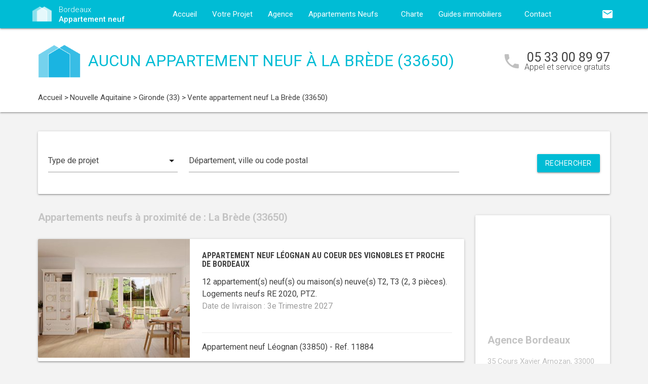

--- FILE ---
content_type: text/html; charset=UTF-8
request_url: https://www.bordeaux-appartement-neuf.fr/appartements-neufs-nouvelle-aquitaine/gironde-33/la-brede-33650/
body_size: 9646
content:
<!DOCTYPE html>
<html >
    <head >
                    <script type="text/javascript">
                window.gdprAppliesGlobally=true;(function(){function a(e){if(!window.frames[e]){if(document.body&&document.body.firstChild){var t=document.body;var n=document.createElement("iframe");n.style.display="none";n.name=e;n.title=e;t.insertBefore(n,t.firstChild)}
                else{setTimeout(function(){a(e)},5)}}}function e(n,r,o,c,s){function e(e,t,n,a){if(typeof n!=="function"){return}if(!window[r]){window[r]=[]}var i=false;if(s){i=s(e,t,n)}if(!i){window[r].push({command:e,parameter:t,callback:n,version:a})}}e.stub=true;function t(a){if(!window[n]||window[n].stub!==true){return}if(!a.data){return}
                var i=typeof a.data==="string";var e;try{e=i?JSON.parse(a.data):a.data}catch(t){return}if(e[o]){var r=e[o];window[n](r.command,r.parameter,function(e,t){var n={};n[c]={returnValue:e,success:t,callId:r.callId};a.source.postMessage(i?JSON.stringify(n):n,"*")},r.version)}}
                if(typeof window[n]!=="function"){window[n]=e;if(window.addEventListener){window.addEventListener("message",t,false)}else{window.attachEvent("onmessage",t)}}}e("__tcfapi","__tcfapiBuffer","__tcfapiCall","__tcfapiReturn");a("__tcfapiLocator");(function(e){
                var t=document.createElement("script");t.id="spcloader";t.type="text/javascript";t.async=true;t.src="https://sdk.privacy-center.org/"+e+"/loader.js?target="+document.location.hostname;t.charset="utf-8";var n=document.getElementsByTagName("script")[0];n.parentNode.insertBefore(t,n)})("5bd96f9c-904b-4384-b791-8591b7bdb0c1")})();
            </script>
                <title>Appartement neuf La Brède (33650) :  logements neufs à La Brède</title>
        <meta name="description" content="La Brède (33650) :  appartements neufs &agrave; vendre &agrave; La Brède (33650) pour l'achat de votre logement neuf. Vous souhaitez habiter ou investir dans un appartement neuf &agrave; La Brède ? Contactez d&egrave;s maintenant l'un de nos conseillers, accompagnement gratuit !" />
<meta name="keywords" content="appartement neuf" />
<meta property="og:title" content="Appartement neuf La Brède (33650) :  logements neufs &agrave; La Brède" />
<meta property="og:description" content="La Brède (33650) :  appartements neufs &agrave; vendre &agrave; La Brède (33650) pour l'achat de votre logement neuf. Vous souhaitez habiter ou investir dans un appartement neuf &agrave; La Brède ? Contactez d&egrave;s maintenant l'un de nos conseillers, accompagnement gratuit !" />
<meta property="og:keywords" content="appartement neuf" />

        
        
            <link rel="stylesheet" href="/build/css/lightslider.css" />
        <link rel="preconnect" href="https://fonts.googleapis.com">
        <link rel="preconnect" href="https://fonts.gstatic.com" crossorigin>
        <link href="https://fonts.googleapis.com/css2?family=Roboto+Condensed:wght@400;700&family=Roboto:wght@300;400;500;700&display=swap" rel="stylesheet">
        <link rel="stylesheet" href="/build/css/theme1.css" />
        <meta name="viewport" content="width=device-width, initial-scale=1">
        <link rel="icon" type="image/png" href="/favicon-appartement-neuf.png" />
        <link rel="shortcut icon" type="image/x-icon" href="/favicon-appartement-neuf.ico" />

                    <link rel="canonical" href="https://www.bordeaux-appartement-neuf.fr/appartements-neufs-nouvelle-aquitaine/gironde-33/la-brede-33650/" />
                                    
                    <!-- Google Tag Manager -->
        <script>
            var dataLayer = window.dataLayer || [];
                dataLayer.push({
        'event': 'remarketingTriggered',
        'listing_id': [],
        'listing_pagetype': 'searchresults',
        'listing_totalvalue': []
    });
        </script>
        <script>
            (function(w,d,s,l,i){w[l]=w[l]||[];w[l].push({'gtm.start':
                new Date().getTime(),event:'gtm.js'});var f=d.getElementsByTagName(s)[0],
                j=d.createElement(s),dl=l!='dataLayer'?'&l='+l:'';j.async=true;j.src=
                '//www.googletagmanager.com/gtm.js?id='+i+dl;f.parentNode.insertBefore(j,f);
            })(window,document,'script','dataLayer','GTM-P54JCQ');
        </script>
        <!-- End Google Tag Manager -->
    </head>
    <body class="appartement-neuf listing call-track">
        <!-- Google Tag Manager (noscript) -->
        <noscript><iframe src="https://www.googletagmanager.com/ns.html?id=GTM-P54JCQ" height="0" width="0" style="display:none;visibility:hidden"></iframe></noscript>
        <!-- End Google Tag Manager (noscript) -->
        
<nav class="z-depth-1">
    <div class="container">
        <div class="nav-wrapper">
            <a href="/" class="left brand-logo">
                <img src="/images/appartement-neuf-logo.png" class="nav-img-logo" alt="Logo" />
                <span>Bordeaux<br>
                    <strong>Appartement neuf</strong>
                </span>
            </a>
            <a href="#" data-target="mobile-demo" class="button-collapse sidenav-trigger"><i class="material-icons">menu</i></a>
            <a href="#" data-target="modal-contact" class="modal-trigger nav-ico-xs show-on-medium-and-down"><i class="material-icons">email</i></a>
            <a href="tel:05 33 00 89 97" data-from="header" class="nav-ico-xs show-on-medium-and-down phonelink"><i class="material-icons">phone</i></a>
            <ul class="sidenav" id="mobile-demo">
                <li class="active"><a href="/">Accueil</a></li>
                <li><a href="/projet/">Votre Projet</a></li>
                <li><a href="/agence-appartement-neuf-bordeaux/">Agence</a></li>
                                    <li><a href="/appartements-neufs-nouvelle-aquitaine/">Appartements Neufs</a></li>
                                <li><a href="/notre-charte/">Charte</a></li>
                <li class="no-padding">
                    <ul class="collapsible">
                        <li>
                            <a class="collapsible-header">Guides immobiliers<i class="material-icons">arrow_drop_down</i></a>
                            <div class="collapsible-body">
                                <ul>
                                    <li><a href="/guide-vefa/">VEFA</a></li>
                                    <li><a href="/guide-pinel/">Pinel</a></li>
                                </ul>
                            </div>
                        </li>
                    </ul>
                </li>
                <li><a href="/contact/">Contact</a></li>
                <li><a href="#" data-target="modal-contact" class="modal-trigger"><i class="material-icons">email</i></a></li>
                            </ul>
            <ul id="nav-mobile" class="right hide-on-med-and-down">
                                <li><a href="#" data-target="modal-contact" class="modal-trigger nav-ico" data-from="header"><i class="material-icons">email</i></a></li>
            </ul>
            <div class="center-align navigation-wrapper">
                <ul id="nav-mobile" class="hide-on-med-and-down">
                    <li ><a href="/">Accueil</a></li>
                    <li ><a href="/projet/">Votre Projet</a></li>
                    <li ><a href="/agence-appartement-neuf-bordeaux/">Agence</a></li>
                    <li><a  href="/appartements-neufs-nouvelle-aquitaine/" >Appartements Neufs<i class="material-icons right"></i></a></li>
                    <li ><a href="/notre-charte/">Charte</a></li>
                    <li><a class="dropdown-button" href="/guide-vefa/" data-target="dropdown1">Guides immobiliers<i class="material-icons right"></i></a></li>
                    <li ><a href="/contact/">Contact</a></li>
                </ul>
                <ul id="dropdown1" class="dropdown-content">
                    <li><a href="/guide-vefa/">VEFA</a></li>
                    <li><a href="/guide-pinel/">Pinel</a></li>
                </ul>
                            </div>
        </div>
    </div>
</nav>        
                                        
        <div class="program-header">
    <div class="container">
        <div class="row">
            <div class="col l9 valign-wrapper">
                <img src="/images/appartement-neuf-logoBig.png" class="program-img-logo hide-on-med-and-down" alt="Logo" />
                <h1 class="program-title-list">Aucun appartement neuf à La Brède (33650)</h1>
            </div>
            <div class="col l3 right-align hide-on-med-and-down">
                <div class="program-phone">
                    <i class="material-icons">phone</i>
                    <p>
                        <a class="phonelink" href="tel:05 33 00 89 97"><span class="adwords-phone">05 33 00 89 97</span></a>
                        <span class="program-phone-sub">Appel et service gratuits</span>
                    </p>
                </div>
            </div>
        </div>
        <div class="row">
            <div class="navigation col l12">
                    <ul id="wo-breadcrumbs" class="breadcrumb" itemscope itemtype="http://schema.org/BreadcrumbList"><li class="breadcrumb" itemprop="itemListElement" itemscope itemtype="http://schema.org/ListItem"><a href="/" itemprop="item"><span itemprop="name">Accueil</span></a><meta itemprop="position" content="1" /><span class='separator'> &gt; </span></li><li class="breadcrumb" itemprop="itemListElement" itemscope itemtype="http://schema.org/ListItem"><a href="/appartements-neufs-nouvelle-aquitaine/" itemprop="item"><span itemprop="name">Nouvelle Aquitaine</span></a><meta itemprop="position" content="2" /><span class='separator'> &gt; </span></li><li class="breadcrumb" itemprop="itemListElement" itemscope itemtype="http://schema.org/ListItem"><a href="/appartements-neufs-nouvelle-aquitaine/gironde-33/" itemprop="item"><span itemprop="name">Gironde (33)</span></a><meta itemprop="position" content="3" /><span class='separator'> &gt; </span></li><li class="breadcrumb" itemprop="itemListElement" itemscope itemtype="http://schema.org/ListItem"><span itemprop="name">Vente appartement neuf La Brède (33650)</span><meta itemprop="position" content="4" /></li></ul>
            </div>
        </div>
    </div>
</div>

    <div class="container">
        <div class="section search-section">
                <div class="row">
                    <div class="col s12">
                            <div class="card search-block">
        <div class="row">
            <div class="col s12 l3">
                <div class="input-field">
                    <select>
                        <option value="" disabled selected>Type de projet</option>
                        <option value="0">Habiter</option>
                                                    <option value="1">Investir</option>
                                            </select>
                </div>
            </div>
            <div class="col s12 l6">
                <div class="input-field">
                    <input placeholder="Département, ville ou code postal" id="program-search" type="text" class="validate" data-url="/">
                </div>
            </div>
            <div class="col s12 l3">
                <div class="input-field">
                    <a class="waves-effect waves-light btn search-button right">Rechercher</a>
                </div>
            </div>
        </div>
    </div>
                    </div>
                </div>
        </div>

        <div class="section main-section">
            <div class="row">
                <div class="col s12 l9">
                                                                <h2 class="home-h4-nomargin">
                                                            Appartements neufs à proximité de : La Brède (33650)
                                                    </h2>
                                                    <div class="card horizontal program-card">
    <div class="card-image">
                            <a href="/appartements-neufs-nouvelle-aquitaine/gironde-33/leognan-33850/appartement-neuf-leognan-au-coeur-des-vignobles-et-proche-de-bordeaux-33850-11884/">
                                                                    <img class="responsive-img" alt="Achat / Vente appartement neuf Léognan au coeur des vignobles et proche de Bordeaux (33850) - Réf. 11884" src="https://www.bordeaux-appartement-neuf.fr/media/cache/listing_thumbnail/img-p/appartements-neufs-leognan-au-coeur-des-vignobles-et-proche-de-bordeaux-33850-11884-1.jpg">
            </a>
            </div>
    <div class="card-stacked">
        <div class="card-content">
            <h3 class="h3-card"><a href="/appartements-neufs-nouvelle-aquitaine/gironde-33/leognan-33850/appartement-neuf-leognan-au-coeur-des-vignobles-et-proche-de-bordeaux-33850-11884/">Appartement neuf Léognan au coeur des vignobles et proche de Bordeaux</a></h3>
            <div class="desc-card"><p>12 appartement(s) neuf(s) ou maison(s) neuve(s) T2, T3 (2, 3 pi&egrave;ces). <br />Logements neufs RE 2020, PTZ.<br /><span class="grey-text">Date de livraison : 3e Trimestre 2027</span></p></div>
        </div>
        <div class="card-action">
            <p class="sub-desc-card">Appartement neuf Léognan (33850)  - Ref. 11884</p>
        </div>
    </div>
</div>

                                                    <div class="card horizontal program-card">
    <div class="card-image">
                            <a href="/appartements-neufs-nouvelle-aquitaine/gironde-33/cerons-33720/appartement-neuf-cerons-a-30-minutes-de-bordeaux-33720-13143/">
                                                                    <img class="responsive-img" alt="Achat / Vente appartement neuf Cérons à 30 minutes de Bordeaux (33720) - Réf. 13143" src="https://www.bordeaux-appartement-neuf.fr/media/cache/listing_thumbnail/img-p/appartements-neufs-cerons-a-30-minutes-de-bordeaux-33720-13143-1.jpg">
            </a>
            </div>
    <div class="card-stacked">
        <div class="card-content">
            <h3 class="h3-card"><a href="/appartements-neufs-nouvelle-aquitaine/gironde-33/cerons-33720/appartement-neuf-cerons-a-30-minutes-de-bordeaux-33720-13143/">Appartement neuf Cérons à 30 minutes de Bordeaux</a></h3>
            <div class="desc-card"><p>45 appartement(s) neuf(s) ou maison(s) neuve(s) M4, T2, T3, T4, T4 Duplex (2, 3, 4, 4, 4 pi&egrave;ces). <br />Logements neufs RE 2020, PTZ.<br /><span class="grey-text">Date de livraison : 2e Trimestre 2027</span></p></div>
        </div>
        <div class="card-action">
            <p class="sub-desc-card">Appartement neuf Cérons (33720)  - Ref. 13143</p>
        </div>
    </div>
</div>

                                                    <div class="card horizontal program-card">
    <div class="card-image">
                            <a href="/appartements-neufs-nouvelle-aquitaine/gironde-33/le-barp-33114/appartement-neuf-le-barp-a-30-min-de-bordeaux-et-du-bassin-darcachon-33114-13674/">
                                                                    <img class="responsive-img" alt="Achat / Vente appartement neuf Le Barp à 30 min de Bordeaux et du Bassin d’Arcachon (33114) - Réf. 13674" src="https://www.bordeaux-appartement-neuf.fr/media/cache/listing_thumbnail/img-p/appartements-neufs-le-barp-a-30-min-de-bordeaux-et-du-bassin-darcachon-33114-13674-1.jpg">
            </a>
            </div>
    <div class="card-stacked">
        <div class="card-content">
            <h3 class="h3-card"><a href="/appartements-neufs-nouvelle-aquitaine/gironde-33/le-barp-33114/appartement-neuf-le-barp-a-30-min-de-bordeaux-et-du-bassin-darcachon-33114-13674/">Appartement neuf Le Barp à 30 min de Bordeaux et du Bassin d’Arcachon</a></h3>
            <div class="desc-card"><p>28 appartement(s) neuf(s) ou maison(s) neuve(s) M3, M4, T2, T3, T4 (2, 3, 3, 4, 4 pi&egrave;ces). <br />Logements neufs RE 2020, PTZ, LMNP Non Géré.<br /><span class="grey-text">Date de livraison : 4e Trimestre 2027</span></p></div>
        </div>
        <div class="card-action">
            <p class="sub-desc-card">Appartement neuf Le Barp (33114)  - Ref. 13674</p>
        </div>
    </div>
</div>

                                                            </div>
                <div class="col s12 l3">
                        <div class="sidebar-map">
    <div class="card">
        <div class="card-image">
                                                    <iframe
                    width="100%"
                    height="210"
                    loading="lazy"
                    frameborder="0" style="border:0; margin-bottom: 20px;"
                    src="https://www.google.com/maps/embed/v1/place?key=AIzaSyDEoItiykXYhySFkk1cPOOGELOmdTovocE&q=35 Cours Xavier Arnozan,33000Bordeaux"
                    allowfullscreen>
            </iframe>
        </div>
        <div class="card-content">
            <h4 class="home-h4-nomargin">Agence Bordeaux</h4>
            <p class="no-margin left-align">35 Cours Xavier Arnozan, 33000 Bordeaux</p>
            <p class="no-margin left-align">Téléphone: <a class="phonelink" href="tel:05 33 00 89 97"><span class="adwords-phone">05 33 00 89 97</span></a></p>
        </div>
    </div>
</div>

        <div class="sidebar-contact">
        <div class="card">
            <h4 class="home-h4-nomargin">Nous contacter</h4>
            
    <form name="contact" method="post" action="/contact/add/9/13031" class="contact_ajax_form">

<div class="row">
        <div class="input-field col s12">    <input type="text" id="contact_firstname" name="contact[firstname]" required="required" class="" /><label class="required" for="contact_firstname">Prénom *</label></div>
    </div>
<div class="row">
        <div class="input-field col s12">    <input type="text" id="contact_lastname" name="contact[lastname]" required="required" class="" /><label class="required" for="contact_lastname">Nom *</label></div>
    </div>
<div class="row">
        <div class="input-field col s12">    <input type="email" id="contact_email" name="contact[email]" required="required" class="" /><label class="required" for="contact_email">Email *</label></div>
    </div>
<div class="row">
        <div class="input-field col s12">    <input type="text" id="contact_phonenumber" name="contact[phonenumber]" required="required" class="" /><label class="required" for="contact_phonenumber">Téléphone *</label></div>
    </div>
<div class="row">
        <div class="input-field col s12">    <input type="text" id="contact_zipcode" name="contact[zipcode]" required="required" class="" /><label class="required" for="contact_zipcode">Code Postal actuel *</label></div>
    </div>
    <input type="hidden" id="contact_from" name="contact[from]" value="sidebar" />
<div class="row">
    <div class="input-field col s12">
        <select id="contact_projectType" name="contact[projectType]" required="required"><option value="" disabled="disabled"  selected="selected">Type d&#039;achat *</option><option value="Résidence principale">Résidence principale</option><option value="Défiscalisation">Défiscalisation</option></select>
    </div>
</div>
<div class="row">
        <div class="input-field col s12"><textarea id="contact_message" name="contact[message]" class="materialize-textarea"></textarea><label class="" for="contact_message">Message</label></div>
    </div>
<div class="row">
    <div class="col s12 input-checkbox-field">
        
        <label>
    <input type="checkbox" class="filled-in"id="contact_personalDataProcessing" name="contact[personalDataProcessing]" required="required" value="1" />
    <span>J'accepte que mes données soient traitées par Appartement neuf Bordeaux, et/ou <a href="/mentions-legales/#personal-data" target="blank">ses partenaires</a> dans le cadre de ma demande, d'être contacté(e) par Téléphone / Email / SMS ou Messagerie instantanée et à communiquer mes données à <a href="/mentions-legales/" target="blank">ses sous-traitants</a> dans le cadre de ses propres actions promotionnelles. *</span>
</label>
    </div>
</div>
<div class="row">
    <div class="col s12 input-checkbox-field">
        <label>
    <input type="checkbox" class="filled-in"id="contact_contactChannels_refuseContact" name="contact[contactChannels][refuseContact]" value="1" />
    <span>Je m'oppose à la réception des offres et actualités de Appartement neuf Bordeaux par <select id="contact_contactChannels_refusedContactChannel" name="contact[contactChannels][refusedContactChannel]" class="refused-contact-channel"><option value="Email / SMS">Email / SMS</option><option value="Email">Email</option><option value="SMS">SMS</option></select></span>
</label>
    </div>
</div>
<div class="row">
    <div class="col s12 l7">
        <p class="left-align no-margin mandatory">* champs obligatoires</p>
    </div>
    <div class="col s12 l5">
        <button class="btn waves-effect waves-light btn-small" type="submit" name="action">Envoyer</button>
    </div>
</div>
<div class="row">
        
    

<div class="legal-mentions">
    <div class="col s12">
        <p>
            Appartement neuf Bordeaux traite les données recueillies pour répondre à vos différentes demandes et vous adresser des études personnalisées en réponse à votre projet immobilier. Pour en savoir plus sur la gestion de vos données personnelles et pour exercer vos droits, reportez-vous à notre <a href="https://www.bordeaux-appartement-neuf.fr/mentions-legales/" target="_blank">Politique de Confidentialité des Données</a>.
        </p>
    </div>
</div>
</div>
    <input type="hidden" id="contact__token" name="contact[_token]" value="8f870d469cd435d.7vHHUylvL4A8C0jAvJTkWifBxL9h4Khkb33lbqRsqco.p7aqMR49XPFPYHmqjceHH0uE9ZIFkoVJDQW6LOYh2oKKi60QUB1E9W5EfA" /></form>

        </div>
    </div>
    
            <div class="sidebar-list-cities">
    <div class="card">
        <h4 class="home-h4-nomargin">
                            Appartements neufs à proximité
                    </h4>
        <ul class="list-of-cites">
                                                                
                <li><a href="/appartements-neufs-nouvelle-aquitaine/gironde-33/ambares-et-lagrave-33440/">Appartement neuf Ambarès-et-Lagrave <span>(4)</span></a></li>
                                                                
                <li><a href="/appartements-neufs-nouvelle-aquitaine/gironde-33/andernos-les-bains-33510/">Appartement neuf Andernos-les-Bains <span>(4)</span></a></li>
                                                                
                <li><a href="/appartements-neufs-nouvelle-aquitaine/gironde-33/arcachon-33120/">Appartement neuf Arcachon <span>(6)</span></a></li>
                                                                
                <li><a href="/appartements-neufs-nouvelle-aquitaine/gironde-33/artigues-pres-bordeaux-33370/">Appartement neuf Artigues-près-Bordeaux <span>(3)</span></a></li>
                                                                
                <li><a href="/appartements-neufs-nouvelle-aquitaine/gironde-33/ares-33740/">Appartement neuf Arès <span>(1)</span></a></li>
                                                                
                <li><a href="/appartements-neufs-nouvelle-aquitaine/gironde-33/audenge-33980/">Appartement neuf Audenge <span>(2)</span></a></li>
                                                                
                <li><a href="/appartements-neufs-nouvelle-aquitaine/gironde-33/bassens-33530/">Appartement neuf Bassens <span>(1)</span></a></li>
                                                                
                <li><a href="/appartements-neufs-nouvelle-aquitaine/gironde-33/belin-beliet-33830/">Appartement neuf Belin-Béliet <span>(2)</span></a></li>
                                                                
                <li><a href="/appartements-neufs-nouvelle-aquitaine/gironde-33/biganos-33380/">Appartement neuf Biganos <span>(3)</span></a></li>
                                                                
                <li><a href="/appartements-neufs-nouvelle-aquitaine/gironde-33/blanquefort-33290/">Appartement neuf Blanquefort <span>(2)</span></a></li>
                                                                
                <li><a href="/appartements-neufs-nouvelle-aquitaine/gironde-33/blaye-33390/">Appartement neuf Blaye <span>(1)</span></a></li>
                                                                
                <li><a href="/appartements-neufs-nouvelle-aquitaine/gironde-33/bordeaux-33000/">Appartement neuf Bordeaux <span>(75)</span></a></li>
                                                                
                <li><a href="/appartements-neufs-nouvelle-aquitaine/gironde-33/branne-33420/">Appartement neuf Branne <span>(1)</span></a></li>
                                                                
                <li><a href="/appartements-neufs-nouvelle-aquitaine/gironde-33/bruges-33520/">Appartement neuf Bruges <span>(5)</span></a></li>
                                                                
                <li><a href="/appartements-neufs-nouvelle-aquitaine/gironde-33/begles-33130/">Appartement neuf Bègles <span>(3)</span></a></li>
                                                                
                <li><a href="/appartements-neufs-nouvelle-aquitaine/gironde-33/cambes-33880/">Appartement neuf Cambes <span>(1)</span></a></li>
                                                                
                <li><a href="/appartements-neufs-nouvelle-aquitaine/gironde-33/camblanes-et-meynac-33360/">Appartement neuf Camblanes-et-Meynac <span>(1)</span></a></li>
                                                                
                <li><a href="/appartements-neufs-nouvelle-aquitaine/gironde-33/canejan-33610/">Appartement neuf Canéjan <span>(1)</span></a></li>
                                                                
                <li><a href="/appartements-neufs-nouvelle-aquitaine/gironde-33/carbon-blanc-33560/">Appartement neuf Carbon-Blanc <span>(5)</span></a></li>
                                                                
                <li><a href="/appartements-neufs-nouvelle-aquitaine/gironde-33/carcans-33121/">Appartement neuf Carcans <span>(2)</span></a></li>
                                                                
                <li><a href="/appartements-neufs-nouvelle-aquitaine/gironde-33/carignan-de-bordeaux-33360/">Appartement neuf Carignan-de-Bordeaux <span>(1)</span></a></li>
                                                                
                <li><a href="/appartements-neufs-nouvelle-aquitaine/gironde-33/castelnau-de-medoc-33480/">Appartement neuf Castelnau-de-Médoc <span>(1)</span></a></li>
                                                                
                <li><a href="/appartements-neufs-nouvelle-aquitaine/gironde-33/cavignac-33620/">Appartement neuf Cavignac <span>(2)</span></a></li>
                                                                
                <li><a href="/appartements-neufs-nouvelle-aquitaine/gironde-33/cenon-33150/">Appartement neuf Cenon <span>(2)</span></a></li>
                                                                
                <li><a href="/appartements-neufs-nouvelle-aquitaine/gironde-33/cerons-33720/">Appartement neuf Cérons <span>(1)</span></a></li>
                                                                
                <li><a href="/appartements-neufs-nouvelle-aquitaine/gironde-33/eysines-33320/">Appartement neuf Eysines <span>(1)</span></a></li>
                                                                
                <li><a href="/appartements-neufs-nouvelle-aquitaine/gironde-33/fargues-saint-hilaire-33370/">Appartement neuf Fargues-Saint-Hilaire <span>(1)</span></a></li>
                                                                
                <li><a href="/appartements-neufs-nouvelle-aquitaine/gironde-33/floirac-33270/">Appartement neuf Floirac <span>(5)</span></a></li>
                                                                
                <li><a href="/appartements-neufs-nouvelle-aquitaine/gironde-33/gradignan-33170/">Appartement neuf Gradignan <span>(3)</span></a></li>
                                                                
                <li><a href="/appartements-neufs-nouvelle-aquitaine/gironde-33/gujan-mestras-33470/">Appartement neuf Gujan-Mestras <span>(6)</span></a></li>
                                                                
                <li><a href="/appartements-neufs-nouvelle-aquitaine/gironde-33/izon-33450/">Appartement neuf Izon <span>(1)</span></a></li>
                                                                
                <li><a href="/appartements-neufs-nouvelle-aquitaine/gironde-33/la-teste-de-buch-33260/">Appartement neuf La Teste-de-Buch <span>(4)</span></a></li>
                                                                
                <li><a href="/appartements-neufs-nouvelle-aquitaine/gironde-33/lacanau-33680/">Appartement neuf Lacanau <span>(3)</span></a></li>
                                                                
                <li><a href="/appartements-neufs-nouvelle-aquitaine/gironde-33/lanton-33138/">Appartement neuf Lanton <span>(1)</span></a></li>
                                                                
                <li><a href="/appartements-neufs-nouvelle-aquitaine/gironde-33/latresne-33360/">Appartement neuf Latresne <span>(1)</span></a></li>
                                                                
                <li><a href="/appartements-neufs-nouvelle-aquitaine/gironde-33/le-barp-33114/">Appartement neuf Le Barp <span>(2)</span></a></li>
                                                                
                <li><a href="/appartements-neufs-nouvelle-aquitaine/gironde-33/le-bouscat-33110/">Appartement neuf Le Bouscat <span>(5)</span></a></li>
                                                                
                <li><a href="/appartements-neufs-nouvelle-aquitaine/gironde-33/le-haillan-33185/">Appartement neuf Le Haillan <span>(1)</span></a></li>
                                                                
                <li><a href="/appartements-neufs-nouvelle-aquitaine/gironde-33/le-porge-33680/">Appartement neuf Le Porge <span>(1)</span></a></li>
                                                                
                <li><a href="/appartements-neufs-nouvelle-aquitaine/gironde-33/le-taillan-medoc-33320/">Appartement neuf Le Taillan-Médoc <span>(5)</span></a></li>
                                                                
                <li><a href="/appartements-neufs-nouvelle-aquitaine/gironde-33/le-teich-33470/">Appartement neuf Le Teich <span>(2)</span></a></li>
                                                                
                <li><a href="/appartements-neufs-nouvelle-aquitaine/gironde-33/lesparre-medoc-33340/">Appartement neuf Lesparre-Médoc <span>(1)</span></a></li>
                                                                
                <li><a href="/appartements-neufs-nouvelle-aquitaine/gironde-33/libourne-33500/">Appartement neuf Libourne <span>(1)</span></a></li>
                                                                
                <li><a href="/appartements-neufs-nouvelle-aquitaine/gironde-33/lormont-33310/">Appartement neuf Lormont <span>(5)</span></a></li>
                                                                
                <li><a href="/appartements-neufs-nouvelle-aquitaine/gironde-33/lege-cap-ferret-33950/">Appartement neuf Lège-Cap-Ferret <span>(1)</span></a></li>
                                                                
                <li><a href="/appartements-neufs-nouvelle-aquitaine/gironde-33/leognan-33850/">Appartement neuf Léognan <span>(1)</span></a></li>
                                                                
                <li><a href="/appartements-neufs-nouvelle-aquitaine/gironde-33/marcheprime-33380/">Appartement neuf Marcheprime <span>(1)</span></a></li>
                                                                
                <li><a href="/appartements-neufs-nouvelle-aquitaine/gironde-33/martignas-sur-jalle-33127/">Appartement neuf Martignas-sur-Jalle <span>(1)</span></a></li>
                                                                
                <li><a href="/appartements-neufs-nouvelle-aquitaine/gironde-33/mios-33380/">Appartement neuf Mios <span>(1)</span></a></li>
                                                                
                <li><a href="/appartements-neufs-nouvelle-aquitaine/gironde-33/montussan-33450/">Appartement neuf Montussan <span>(1)</span></a></li>
                                                                
                <li><a href="/appartements-neufs-nouvelle-aquitaine/gironde-33/merignac-33700/">Appartement neuf Mérignac <span>(13)</span></a></li>
                                                                
                <li><a href="/appartements-neufs-nouvelle-aquitaine/gironde-33/nerigean-33750/">Appartement neuf Nérigean <span>(1)</span></a></li>
                                                                
                <li><a href="/appartements-neufs-nouvelle-aquitaine/gironde-33/parempuyre-33290/">Appartement neuf Parempuyre <span>(4)</span></a></li>
                                                                
                <li><a href="/appartements-neufs-nouvelle-aquitaine/gironde-33/pessac-33600/">Appartement neuf Pessac <span>(11)</span></a></li>
                                                                
                <li><a href="/appartements-neufs-nouvelle-aquitaine/gironde-33/quinsac-33360/">Appartement neuf Quinsac <span>(1)</span></a></li>
                                                                
                <li><a href="/appartements-neufs-nouvelle-aquitaine/gironde-33/saint-andre-de-cubzac-33240/">Appartement neuf Saint-André-de-Cubzac <span>(1)</span></a></li>
                                                                
                <li><a href="/appartements-neufs-nouvelle-aquitaine/gironde-33/saint-caprais-de-bordeaux-33880/">Appartement neuf Saint-Caprais-de-Bordeaux <span>(1)</span></a></li>
                                                                
                <li><a href="/appartements-neufs-nouvelle-aquitaine/gironde-33/saint-emilion-33330/">Appartement neuf Saint-Emilion <span>(2)</span></a></li>
                                                                
                <li><a href="/appartements-neufs-nouvelle-aquitaine/gironde-33/saint-jean-d-illac-33127/">Appartement neuf Saint-Jean-d&#039;Illac <span>(1)</span></a></li>
                                                                
                <li><a href="/appartements-neufs-nouvelle-aquitaine/gironde-33/saint-loubes-33450/">Appartement neuf Saint-Loubès <span>(1)</span></a></li>
                                                                
                <li><a href="/appartements-neufs-nouvelle-aquitaine/gironde-33/saint-medard-en-jalles-33160/">Appartement neuf Saint-Médard-en-Jalles <span>(2)</span></a></li>
                                                                
                <li><a href="/appartements-neufs-nouvelle-aquitaine/gironde-33/saint-seurin-sur-l-isle-33660/">Appartement neuf Saint-Seurin-sur-l&#039;Isle <span>(1)</span></a></li>
                                                                
                <li><a href="/appartements-neufs-nouvelle-aquitaine/gironde-33/saint-vincent-de-paul-33440/">Appartement neuf Saint-Vincent-de-Paul <span>(2)</span></a></li>
                                                                
                <li><a href="/appartements-neufs-nouvelle-aquitaine/gironde-33/sainte-eulalie-33560/">Appartement neuf Sainte-Eulalie <span>(1)</span></a></li>
                                                                
                <li><a href="/appartements-neufs-nouvelle-aquitaine/gironde-33/salleboeuf-33370/">Appartement neuf Salleboeuf <span>(1)</span></a></li>
                                                                
                <li><a href="/appartements-neufs-nouvelle-aquitaine/gironde-33/salles-33770/">Appartement neuf Salles <span>(1)</span></a></li>
                                                                
                <li><a href="/appartements-neufs-nouvelle-aquitaine/gironde-33/soulac-sur-mer-33780/">Appartement neuf Soulac-sur-Mer <span>(2)</span></a></li>
                                                                
                <li><a href="/appartements-neufs-nouvelle-aquitaine/gironde-33/talence-33400/">Appartement neuf Talence <span>(11)</span></a></li>
                                                                
                <li><a href="/appartements-neufs-nouvelle-aquitaine/gironde-33/toulenne-33210/">Appartement neuf Toulenne <span>(1)</span></a></li>
                                                                
                <li><a href="/appartements-neufs-nouvelle-aquitaine/gironde-33/tresses-33370/">Appartement neuf Tresses <span>(1)</span></a></li>
                                                                
                <li><a href="/appartements-neufs-nouvelle-aquitaine/gironde-33/vendays-montalivet-33930/">Appartement neuf Vendays-Montalivet <span>(1)</span></a></li>
                                                                
                <li><a href="/appartements-neufs-nouvelle-aquitaine/gironde-33/villenave-d-ornon-33140/">Appartement neuf Villenave-d&#039;Ornon <span>(10)</span></a></li>
                    </ul>
    </div>
</div>

    
    
                </div>
            </div>
        </div>
    </div>
    
<div class="partners-wrapper">
    <div class="card">
        <div class="container">
            <div class="row">
                <div class="col s12 l9">
                    <div class="partners-block">
                            <h4 class="home-h4-nomargin">Parmi nos partenaires promoteurs...</h4>
    <div class="partner-nav">
        <span class="partner-nav-prev"><i class="material-icons">navigate_before</i></span>
        <span class="partner-nav-next"><i class="material-icons">navigate_next</i></span>
    </div>
    <div class="partners-logos">
        <ul id="lightSliderPartners">
                        <li>
                <div class="row">
                    <img src="/images/promoteurs/bordeaux-1.jpg" class="responsive-img" />
                </div>
            </li>
                        <li>
                <div class="row">
                    <img src="/images/promoteurs/bordeaux-2.jpg" class="responsive-img" />
                </div>
            </li>
                    </ul>
    </div>
                    </div>
                </div>
                <div class="col s12 l3">
    <div class="download">
        <h4 class="home-h4-nomargin">Nos guides immobiliers</h4>
        <p class="align-justify">Pour acheter sereinement dans le neuf ou tout savoir sur la loi Pinel, téléchargez gratuitement nos guides immobiliers.</p>
        <div class="left">
            <img src="/images/guides/guide-ferme-appartement-neuf-vefa.png" alt="" class="img-home-book responsive-img" />
            <a href="/guide-vefa/" class="waves-effect waves-light btn btn-small center-align">Télécharger</a>
        </div>
        <div class="right">
            <img src="/images/guides/guide-ferme-appartement-neuf-pinel.png" alt="" class="img-home-book responsive-img" />
            <a href="/guide-pinel/" class="waves-effect waves-light btn btn-small center-align">Télécharger</a>
        </div>
    </div>
</div>
            </div>
        </div>
    </div>
</div>

    <div class="container">
    <div class="section">
        <div class="card list-bottom-desc">
            <h5 style="text-align: justify;">Acheter votre appartement neuf &agrave; La Brède (33650)</h5>
<p style="text-align: justify;">Vous souhaitez acheter un appartement neuf &agrave; La Brède pour habiter ou pour investir ? Ayez toutes les cl&eacute;s en main pour acheter en toute s&eacute;curit&eacute;.</p>
<p style="text-align: justify;">Pour tout savoir sur l&rsquo;ensemble de nos&nbsp;<strong>appartements neufs</strong> &agrave; vendre &agrave; La Brède, contactez d&egrave;s &agrave; pr&eacute;sent l&rsquo;un de nos experts de l&rsquo;<strong>immobilier neuf</strong> qui vous accompagnera dans l&rsquo;ensemble de vos d&eacute;marches.</p>
<p style="text-align: justify;">Profitez gratuitement de l&rsquo;avis de nos conseillers.</p>
            
        </div>
    </div>
</div>
        <footer>
    <div class="container">
        <div class="row">
            <div class="col s12 l4">
                <div class="footer-logo">
                    <img src="/images/appartement-neuf-logoBig.png" class="nav-img-footer" alt="Logo" />
                    <span>
                        Bordeaux<br>
                        <strong>Appartement neuf</strong>
                    </span>
                </div>
            </div>
            <div class="col s12 l8">
                <p class="no-margin left-align copyright">&copy; 2026 Appartement neuf Bordeaux. Tous droits réservés - <a href="/mentions-legales/">Mentions légales</a> - <a href="javascript:Didomi.preferences.show()">Gestion des cookies</a> - <a href="/plan-du-site/">Plan du site</a></p>
            </div>
        </div>
    </div>
</footer>
        <script src="https://ajax.googleapis.com/ajax/libs/jquery/3.2.1/jquery.min.js"></script>
        <script src="https://cdnjs.cloudflare.com/ajax/libs/materialize/1.0.0/js/materialize.min.js"></script>
        <script src="https://cdnjs.cloudflare.com/ajax/libs/jquery.devbridge-autocomplete/1.4.4/jquery.autocomplete.min.js"></script>
        <script src="https://cdnjs.cloudflare.com/ajax/libs/jquery-validate/1.17.0/jquery.validate.min.js"></script>
        <script src="/build/app.js"></script>
                            <div id="modal-contact" class="modal">
    <div class="modal-content">
        <h4>Nous contacter</h4>
        <p class="modal-subtitle">    Pour nous contacter, remplissez le formulaire ci-dessous un email nous sera automatiquement envoyé !
</p>
        <p class="alert hide">
            Vos coordonnées ont bien été transmises        </p>
            <div class="section wrapper-form">
                                    <form name="contact_modal" method="post" action="/contact/add/9/13031" class="ajax_form">
        
        <div class="row">
        <div class="input-field col s12">    <input type="text" id="contact_firstname" name="contact[firstname]" required="required" class="" /><label class="required" for="contact_firstname">Prénom *</label></div>
    </div>
        <div class="row">
        <div class="input-field col s12">    <input type="text" id="contact_lastname" name="contact[lastname]" required="required" class="" /><label class="required" for="contact_lastname">Nom *</label></div>
    </div>
        <div class="row">
        <div class="input-field col s12">    <input type="email" id="contact_email" name="contact[email]" required="required" class="" /><label class="required" for="contact_email">Email *</label></div>
    </div>
        <div class="row">
        <div class="input-field col s12">    <input type="text" id="contact_phonenumber" name="contact[phonenumber]" required="required" class="" /><label class="required" for="contact_phonenumber">Téléphone *</label></div>
    </div>
        <div class="row">
        <div class="input-field col s12">    <input type="text" id="contact_zipcode" name="contact[zipcode]" required="required" class="" /><label class="required" for="contact_zipcode">Code Postal actuel *</label></div>
    </div>
        <div class="row">
            <div class="input-field col s12">
                <select id="contact_projectType" name="contact[projectType]" required="required"><option value="" disabled="disabled"  selected="selected">Type d&#039;achat *</option><option value="Résidence principale">Résidence principale</option><option value="Défiscalisation">Défiscalisation</option></select>
            </div>
        </div>
        <div class="row">
        <div class="input-field col s12"><textarea id="contact_message" name="contact[message]" class="materialize-textarea"></textarea><label class="" for="contact_message">Message</label></div>
    </div>
        <div class="row">
            <div class="col s12 input-checkbox-field">
                
                <label>
    <input type="checkbox" class="filled-in"id="contact_personalDataProcessing" name="contact[personalDataProcessing]" required="required" value="1" />
    <span>J'accepte que mes données soient traitées par Appartement neuf Bordeaux, et/ou <a href="/mentions-legales/#personal-data" target="blank">ses partenaires</a> dans le cadre de ma demande, d'être contacté(e) par Téléphone / Email / SMS ou Messagerie instantanée et à communiquer mes données à <a href="/mentions-legales/" target="blank">ses sous-traitants</a> dans le cadre de ses propres actions promotionnelles. *</span>
</label>
            </div>
        </div>    
        <div class="row">
            <div class="col s12 input-checkbox-field">
                <label>
    <input type="checkbox" class="filled-in"id="contact_contactChannels_refuseContact" name="contact[contactChannels][refuseContact]" value="1" />
    <span>Je m'oppose à la réception des offres et actualités de Appartement neuf Bordeaux par <select id="contact_contactChannels_refusedContactChannel" name="contact[contactChannels][refusedContactChannel]" class="refused-contact-channel"><option value="Email / SMS">Email / SMS</option><option value="Email">Email</option><option value="SMS">SMS</option></select></span>
</label>
            </div>
        </div>
        <div class="row">
            <div class="col s4">
                <p>* champs obligatoires</p>
            </div>
            <div class="col s8 right-align">
                <button class="btn modal-action modal-close waves-effect waves-light grey">Annuler</button>
                <button class="btn waves-effect waves-light" id="alert-form-button">Envoyer</button>
            </div>
        </div>
            <input type="hidden" id="contact_from" name="contact[from]" />    <input type="hidden" id="contact__token" name="contact[_token]" value="3af147f0345.am8-QcPB9dA-5-alVfna4LvyqotGvJpuzBPyWnXK3SY.IyhTI_SThqFNjNfPZKq5pde3m6YizrdDrmutGDeHrm4OFVQCurOepWyo0g" /></form>
    </div>
    </div>
    <div class="modal-footer">
                            
    

<div class="legal-mentions">
    <div class="col s12">
        <p>
            Appartement neuf Bordeaux traite les données recueillies pour répondre à vos différentes demandes et vous adresser des études personnalisées en réponse à votre projet immobilier. Pour en savoir plus sur la gestion de vos données personnelles et pour exercer vos droits, reportez-vous à notre <a href="https://www.bordeaux-appartement-neuf.fr/mentions-legales/" target="_blank">Politique de Confidentialité des Données</a>.
        </p>
    </div>
</div>
        
    </div>
    <div class="close modal-close">x</div>
</div>

            </body>
</html>
